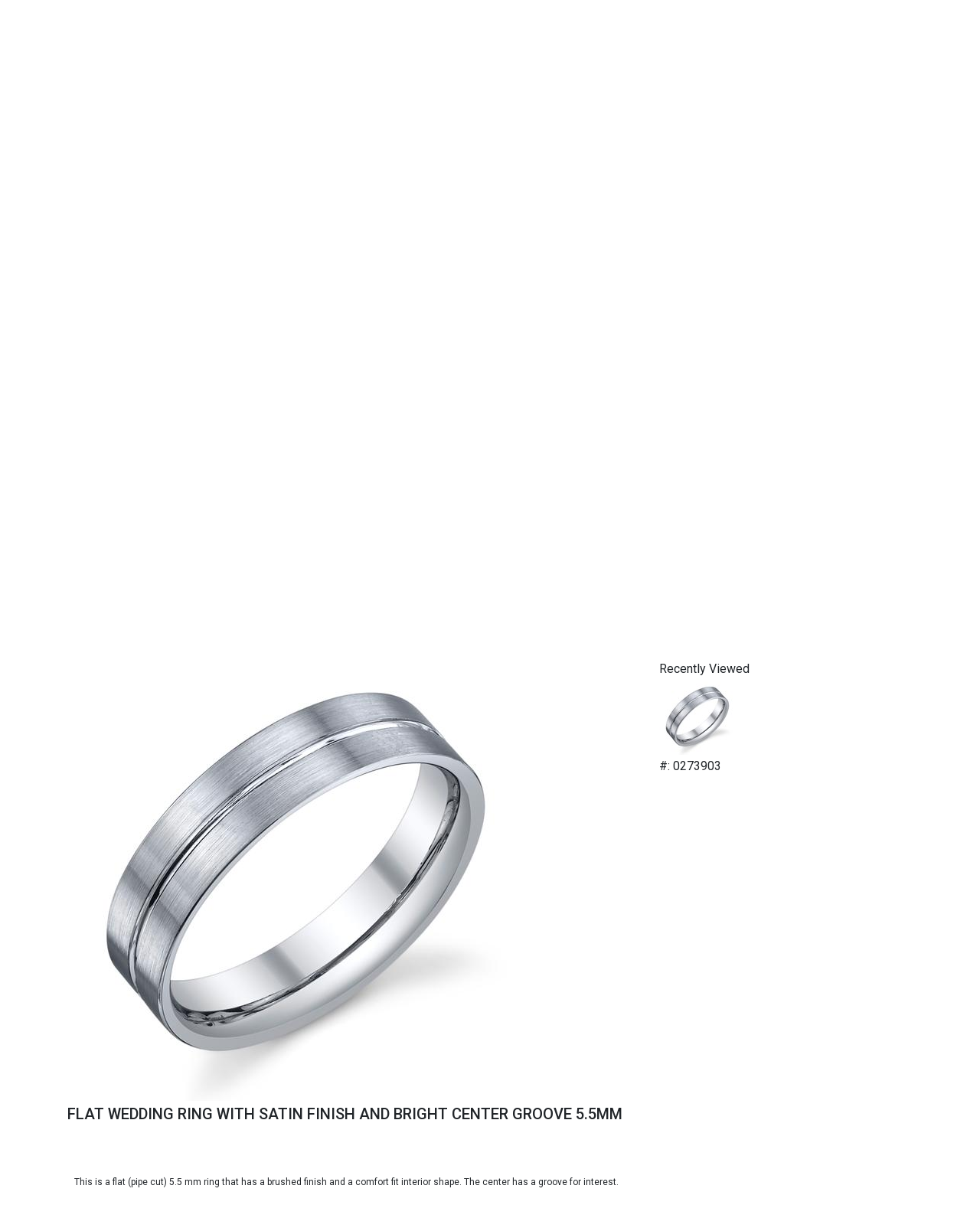

--- FILE ---
content_type: text/html;charset=UTF-8
request_url: https://weddingrings.com/WEDDING-RING-WITH-SATIN-CENTER-AND-BRIGHT-EDGES-4MM---RING-ON-RIGHT/Christian-Bauer-Wedding-Rings/9/29/7658/item
body_size: 8462
content:



<!doctype html>
<LINK REL="shortcut icon" href="/images/misc/wro_favicon.ico" />
<html>
<head>
	<!-- Global site tag (gtag.js) - Google Analytics -->
	<script async src="https://www.googletagmanager.com/gtag/js?id=UA-40100827-1"></script>
	<script>
	  window.dataLayer = window.dataLayer || [];
	  function gtag(){dataLayer.push(arguments);}
	  gtag('js', new Date());

	  gtag('config', 'UA-40100827-1');
	</script>

    <meta charset="utf-8">
	
	<TITLE>FLAT WEDDING RING WITH SATIN FINISH AND BRIGHT CENTER GROOVE 55MM | weddingrings.com</TITLE>
	<LINK REL="canonical" HREF="//www.weddingrings.com/flat-wedding-ring-with-satin-finish-and-bright-center-groove-55mm/Christian-Bauer-Wedding-Rings/12/29/7658/item" />
	<META NAME="description" CONTENT="FLAT WEDDING RING WITH SATIN FINISH AND BRIGHT CENTER GROOVE 55MM"/>
	<META NAME="robots" CONTENT="INDEX,FOLLOW">
	<META NAME="revisit-after" CONTENT="1 month">
	
    <meta name="viewport" content="width=device-width, initial-scale=1.0">
	
	
    <!-- Bootstrap -->
    
    
    <script src="/js/respond.js"></script> <!-- mostly for older IE -->
		
	
	<link rel="stylesheet" href="/style.css" type="text/css">
    <link rel="stylesheet" href="https://cdn.jsdelivr.net/npm/bootstrap@4.6.1/dist/css/bootstrap.min.css">
    <link rel="stylesheet" href="/css/style2022.css">

	<script src="/mouseover_popup_down.js" language="JavaScript" type="text/javascript"></script>
	
	
	
	<script src="//code.jquery.com/jquery-1.10.1.min.js"></script>
	
	<script>
	function ScrollFunction() {
	  const element = document.getElementById("productanchor");
	  element.scrollIntoView();
	}
	</script>
		
</head>

    <body ONLOAD="ScrollFunction()">
        <header>
            <div class="header-top">
                <div class="container">
                    <div class="row">
                        <div class="col-lg-3 col-md-4 col-sm-12">
                            <div class="input-group rounded">
							
							
							
							<FORM ACTION="/search.cfm" METHOD="Post" NAME="form10" STYLE=""><nobr>
                              <input type="search" STYLE="color:#555" placeholder="Search ..." aria-label="Search" aria-describedby="search-addon" NAME="str_search_string"/>
                              <A HREF="#" ONCLICK="document.form10.submit()" ><i class="fa fa-search"></i></A></nobr>
							</FORM>
							  
							  
                            </div>
                        </div>
                        <div class="col-lg-5 col-md-4 col-sm-12">
                            <a class="navbar-brand" href="https://weddingrings.com"><img src="/images/logo-wedding.jpg" class="d-inline-block align-top img-fluid" alt=""></a>
                        </div>
                        <div class="col-lg-4 col-md-4 col-sm-12 account">
                            <p>
							
							<a href="https://weddingrings.com/cart.cfm"><i class="fa fa-shopping-bag" aria-hidden="true"></i></a>
							</p>
                            <p><strong>Showroom Appointments: <a href="tel:+12127513940" style="color:000000; "><span style="padding:3px;" class="glyphicon glyphicon-earphone"></span>212-751-3940</a></strong></p>  
                        </div>
                    </div>
                </div>
            </div>
        </header>
				
		
		

        <section class="products">
            <div class="container-fluid" >
                <h2 STYLE="font-family:'Times New Roman', serif;">Wedding Rings and Engagement Rings..</h2>
                <div id="carouselExampleControls" class="carousel slide" data-ride="carousel">
                  <div class="carousel-inner">
                    <div ALIGN="center" class="carousel-item active">
                        <div style="max-width: 80rem;" class="row">
                            <div class="col-lg-4 col-md-6 col-sm-12">
                                <div class="card" style="width: 18rem;">
                                    <div class="prod">
										
										
                                        <A HREF="https://weddingrings.com/BEZEL-SET-LARGE-AND-SMALL-DIAMOND-ETERNITY-WEDDING-RING/Diamond-Bands/11/21/9204/item"><div class="product-img" style="background-image: url(/images/header/orig/R9085_LARGE-DIA.jpg);"></div></A>
										
                                    </div>
                                  <div class="card-body">
                                    <h5 class="card-title">Ladies Rings</h5>
                                    <p class="card-text"></p>
                                    <div class="dropdown">
									  <button type="button" class="btn btn-light dropdown-toggle" data-toggle="dropdown" data-display="static" aria-expanded="false">
									    See Collection
									  </button>
									  <div class="dropdown-menu" aria-labelledby="dropdownMenuLink">									  
										    
										
										
												<A HREF="//weddingrings.com/Diamond-Bands/11/21/1/999999/catalog" CLASS="dropdown-item">Diamond Bands</A>
										
												<A HREF="//weddingrings.com/Stackable-Bands/11/53/1/999999/catalog" CLASS="dropdown-item">Stackable  Bands</A>
										
												<A HREF="//weddingrings.com/Vintage-Style-Wedding-Rings/11/31/1/999999/catalog" CLASS="dropdown-item">Vintage Style Wedding Rings</A>
										

									  </div>
									</div>
                                  </div>
                                </div>
                            </div>
                            <div class="col-lg-4 col-md-6 col-sm-12">
                                <div class="card" style="width: 18rem;">
                                    <div class="prod">
                                       
										
                                        <A HREF="https://weddingrings.com/comfort-fit-satin-finished-drop-beveled-edge-carved-design-band-8mm/White%20Gold%20Comfort-Fit%20Satin-Finished%20Drop%20Beveled%20Edge%20Carved%20Design%20Band%208mm/12/33/10104/item"><div class="product-img" style="background-image: url(/images/header/orig/CF68486_W_tq.jpg);"></div></A>
										
                                    </div>
                                  <div class="card-body">
                                    <h5 class="card-title">Mens Rings</h5>
                                    <p class="card-text"></p>
                                    <div class="dropdown">
									  <button type="button" class="btn btn-light dropdown-toggle" data-toggle="dropdown" data-display="static" aria-expanded="false">
									    See Collection
									  </button>
									  <div class="dropdown-menu" aria-labelledby="dropdownMenuLink">
									    
										
										
												<A HREF="//weddingrings.com/Mens-Gold-Wedding-Rings-/12/33/1/999999/catalog" CLASS="dropdown-item">Mens Gold Wedding Rings</A>
										
												<A HREF="//weddingrings.com/classic-rings/12/71/1/999999/catalog" CLASS="dropdown-item">Classic Plain Wedding Bands</A>
										
												<A HREF="//weddingrings.com/Christian-Bauer-Wedding-Rings/12/29/1/999999/catalog" CLASS="dropdown-item">Christian Bauer Wedding Rings</A>
										
												<A HREF="//weddingrings.com/Handmade-Wedding-Rings/12/34/1/999999/catalog" CLASS="dropdown-item">Handmade Wedding Rings</A>
										
												<A HREF="//weddingrings.com/Shell-Rings/12/213/1/999999/catalog" CLASS="dropdown-item">Shell Rings</A>
										
												<A HREF="//weddingrings.com/Hardwood-Collection/12/114/1/999999/catalog" CLASS="dropdown-item">Hardwood Collection</A>
										
												<A HREF="//weddingrings.com/Cobalt-Chrome-Rings/12/112/1/999999/catalog" CLASS="dropdown-item">Cobalt Chrome Rings</A>
										
												<A HREF="//weddingrings.com/Damascus-Steel-Rings/12/113/1/999999/catalog" CLASS="dropdown-item">Damascus Steel Rings</A>
										
												<A HREF="//weddingrings.com/Tantalum/12/211/1/999999/catalog" CLASS="dropdown-item">Tantalum Rings</A>
										
												<A HREF="//weddingrings.com/Black-Rings/12/118/1/999999/catalog" CLASS="dropdown-item">Black  Rings</A>
										
												<A HREF="//weddingrings.com/Carbon-Fiber-Rings/12/111/1/999999/catalog" CLASS="dropdown-item">Carbon Fiber Rings</A>
										
												<A HREF="//weddingrings.com/Meteorite-Rings/12/115/1/999999/catalog" CLASS="dropdown-item">Meteorite Rings</A>
										
												<A HREF="//weddingrings.com/Titanium-Rings/12/116/1/999999/catalog" CLASS="dropdown-item">Titanium Rings</A>
										
												<A HREF="//weddingrings.com/Mokume-Gane-Rings/12/43/1/999999/catalog" CLASS="dropdown-item">Mokume Gane Rings</A>
										
												<A HREF="//weddingrings.com/Dinosaur bone is an agatized dinosaur fossil, where the original bone has been replaced with mineral./12/212/1/999999/catalog" CLASS="dropdown-item">Dinosaur Bone</A>
										

									  </div>
									</div>
                                  </div>
                                </div>
                            </div>
                            <div class="col-lg-4 col-md-6 col-sm-12">
                                <div class="card" style="width: 18rem;">
                                    <div class="prod">
                                      
									
                                       <A HREF="https://weddingrings.com/EDWARDIAN-STYLE-HAND-ENGRAVING-ON-ALL-THREE-SIDES/Elegant-Vintage-Style--Engagement-Ring-Mountings/10/38/7149/item"><div class="product-img" style="background-image: url(/images/header/orig/r6.jpg);"></div></A>
									
                                    </div>
                                  <div class="card-body">
                                    <h5 class="card-title">Engagement Rings</h5>
                                    <p class="card-text"></p>
                                    <div class="dropdown">
									  <button type="button" class="btn btn-light dropdown-toggle" data-toggle="dropdown" data-display="static" aria-expanded="false">
									    See Collection
									  </button>
									  <div class="dropdown-menu" aria-labelledby="dropdownMenuLink">
									    
										
										
												<A HREF="//weddingrings.com/Classic-Mountings/10/37/1/999999/catalog" CLASS="dropdown-item">Classic Mountings</A>
										
												<A HREF="//weddingrings.com/Elegant-Vintage-Style-Engagement-Ring-Mountings/10/38/1/999999/catalog" CLASS="dropdown-item">Elegant Vintage Style  Engagement Ring Mountings</A>
										

									  </div>
									</div>
                                  </div>
                                </div>
                            </div>
                        </div>
                    </div>
                  </div>
                </div>

            </div>
            	
            </div>
        </section>
		
		
		
        <section>
            
            <div class="container">

				<div class="row ">
	
					<div ALIGN="left" class="col-md-12 col-xs-12  " > 
			
						<DIV CLASS="visible-lg visible-md visible-sm ">
							
						</DIV>
			
						<DIV CLASS="visible-xs ">
							
						</DIV>
			
						<A NAME="maintext"></A>
						
						<div class="row" STYLE="padding:0 0 0 0; ">
						
			
					
				<DIV ID="productanchor" class="col-sm-8 col-xs-12 col pull-left " STYLE="margin:1em 0 1em 0; height:; ">
					<DIV ALIGN="" CLASS="md-sans " STYLE=""> 
					
						
						<div><A HREF="/flat-wedding-ring-with-satin-finish-and-bright-center-groove-55mm/FLAT WEDDING RING WITH SATIN FINISH AND BRIGHT CENTER GROOVE 55MM/12/29/7658/item"><img src="/images/detail/0273903-250290-001.jpg" class="img-responsive " border="0" 
						STYLE="margin:0 1px 5px 1px; " ALT="FLAT WEDDING RING WITH SATIN FINISH AND BRIGHT CENTER GROOVE 55MM"  WIDTH="" ></A></DIV>
						
						
						<DIV STYLE="">
						<H1 ALIGN="center" class="TNShortDesc" style="height:3em; overflow: hidden; font-size:20px; "><A HREF="/flat-wedding-ring-with-satin-finish-and-bright-center-groove-55mm/FLAT WEDDING RING WITH SATIN FINISH AND BRIGHT CENTER GROOVE 55MM/12/29/7658/item">FLAT WEDDING RING WITH SATIN FINISH AND BRIGHT CENTER GROOVE 5.5MM</A></H1>
						
						

						</DIV>
						
		<br>				
	<DIV style="font-size:12px; padding-left:1em; ">
	This is a flat (pipe cut) 5.5 mm ring that has a brushed finish and a comfort fit interior shape. The center has a groove for interest.<BR><BR>
	</DIV>

	
	<TABLE STYLE="margin-left:10px; font-size:12px; " width="100%">
	<TR>
	<TD>
	

	
	<TABLE ALIGN="left">
	<TR>
	<TD ALIGN="center" style="vertical-align:middle;" WIDTH="100">
	<A HREF="/fullsize.cfm?int_item_id=7658" target="_blank"><img src="/images/tn/0273903-250290-001.jpg" class="img-responsive " border="0" STYLE="margin:0 1px 5px 1px; max-height:100px; max-width:100px; " ALT="FLAT WEDDING RING WITH SATIN FINISH AND BRIGHT CENTER GROOVE 55MM"  WIDTH="" ></A>
	</TD>
	<TD ALIGN="center" style="vertical-align:middle;" WIDTH="100">
	
	</TD>
	</TR>
	
	<TR>
	<TD ALIGN="center" style="vertical-align:bottom;" WIDTH="100">
	<A HREF="/fullsize.cfm?int_item_id=7658" CLASS="nav-inactive" STYLE="text-decoration:underline; " target="_blank">Larger View</A>
	</TD>
	<TD ALIGN="center" style="vertical-align:bottom;" WIDTH="100">
	
	</TD>
	</TR>
	</TABLE>

	<BR>
	
	</TD>
	
	<TD ALIGN="right" style="padding-right:1em; ">
	<FORM ACTION="/cart.cfm" METHOD="post">
	
	<SPAN STYLE="COLOR:666666">Item: 0273903</SPAN><BR><BR>
	
	
		<DIV STYLE="COLOR:666666; margin-bottom:5px; ">Available Metals:</DIV>
		<SELECT NAME="metal">
		<OPTION VALUE="palladium" >palladium - $2144</OPTION> <OPTION VALUE="14k gold"SELECTED>14k gold - $1270</OPTION> <OPTION VALUE="18k gold">18k gold - $2056</OPTION> <OPTION VALUE="platinum">platinum - $1568</OPTION>
		</SELECT>
	
	<BR><BR>
	<INPUT TYPE="Hidden" NAME="add_id" VALUE="7658">
	
	
	<INPUT TYPE="SUBMIT" NAME="Add_To_Cart" VALUE="Add To Cart" STYLE="width:150px; height:30px; "> 
	
	</FORM>
	</TD>
	</TR>

	<TR>
	<TD ALIGN="center" COLSPAN="2">
		
		
	
	
	
	<BR>
	<A HREF="#" ONCLICK="window.open('/emailtoafriend.cfm?str_canonical_keywords=flat-wedding-ring-with-satin-finish-and-bright-center-groove-55mm&catnamewithhyphens=Elegant-Vintage-Style-Engagement-Ring-Mountings&grouping_id=12&category_id=29&int_item_id=7658', 'emailtoafriend_popup', 'location=no,width=400,height=400,screenX=50,screenY=50,top=50,left=50');" CLASS="nav-inactive" STYLE="text-decoration:underline; ">email to a friend</A><BR>
	</TD>
	</TR>
	
	</TABLE>
						
					</DIV>		
				</DIV>
				
				<DIV class="col-sm-4 visible-lg visible-md visible-sm col pull-left " STYLE="margin:1em 0 1em 0; height:; ">
					
<BR>
<DIV CLASS="body_link" ALIGN="left" STYLE="margin-left:1em; ">
<SPAN STYLE="padding-bottom:5px; ">Recently Viewed</SPAN>


		
	<BR>
	<A HREF="/flat-wedding-ring-with-satin-finish-and-bright-center-groove-55mm/christian-bauer-wedding-rings/12/29/7658/item"><IMG SRC="/./images/recently_viewed/0273903-250290-001.jpg" BORDER="0" alt='FLAT WEDDING RING WITH SATIN FINISH AND BRIGHT CENTER GROOVE 5.5MM' STYLE="border-color:CCCCCC; "></A>
	
	
	 
	<DIV STYLE="color:3399cc; margin-top:3px;">#: 0273903</DIV>
	
			 

</DIV>


					<BR><BR>
					
				</DIV>
				
			
						
									
							
							
						</div>		
						
					</div>
		
				</div>

            </div>
        </section>
		
		
        <section class="container">
		
                <br>
                <br>
                <div class="row">
                    <div class="col-lg-4 col-md-6 col-sm-12 col-xs-12">
                   		<div style="border:1px solid #999999;">
	                          <div align="center" style="background-color:black; color:white; font-size:1rem; font-weight: 700; border-bottom:1px solid black; ">
	                          MORE REVIEWS
	                          </div>
	                          <div class="center" style="background-color:white; color:black; padding-top:5px; padding-bottom:5px; font-size:1.2rem; font-weight: 700; ">
	                              <a href="https://www.google.com/search?safe=active&amp;source=hp&amp;ei=1_tJXO2UCYm4ggfjmbHABQ&amp;q=reviews+wedding+ring+originals&amp;btnK=Google+Search&amp;oq=reviews+wedding+ring+originals&amp;gs_l=psy-ab.3..33i22i29i30.4806.14965..17657...0.0..0.188.3457.9j22......0....1..gws-wiz.....0..0i131j0j0i22i30j0i10j0i22i10i30j0i8i13i30j33i10.1SuMiRsfMI8#btnK=Google%20Search&amp;lrd=0x89c258fe912998d1:0xc137aae22ced3dfc,1" style="color:black; text-decoration:underline; " target="_blank">Google Reviews</a><br>
	                              <a href="https://www.yelp.com/biz/wedding-ring-originals-new-york?osq=wedding+ring+originlas" style="color:black; text-decoration:underline; " target="_blank">Yelp Reviews</a>
	                          </div>
                    	</div>
						
						<DIV ALIGN="center" STYLE="font-size:12px; color:black; margin:10px; font-weight:bold;"><BR><IMG SRC="/images/misc/hugging223.jpg" ALT="Wedding Rings in NYC" STYLE="border:1px solid #999"><BR><BR>
						"We received the ring on Friday - it fits perfectly!!! &nbsp;  It's just what John wanted ... and I love the inscription. &nbsp; Thanks so much for making this so easy for us!!!" -Jennifer B., Conn.<BR></DIV>
                    </div>
					
					
					
					
					
                    <div class="col-lg-4 col-md-6 col-sm-12 col-xs-12 ">
                        <div class="">
						
						
						
                        <p ALIGN="left" STYLE="font-size:14px"><B>Recent feedback!</B>
						"Working with Mel was the best experience I could have hoped for! Both my partner and I do not have any experience in wearing rings, but Mel answered ALL our questions and did so thoroughly and with enthusiasm. He was clear, informative and gave suggestions to make the ring nicer, showing his 50+ years of experience in the business. We never felt pressured, the pricing was super clear and fair along with the timeframe being what he laid out. If you are looking for a ring do not keep shopping around since no one will beat the experience we had with Mel! Before going to Mel we went to a large upscale Jeweler wasting weeks of time and getting misinformation. The experience was nothing but pressure, trying to change what we envisioned and talk us into what they could produce and would make the most money on."
<BR>- Larry M., NYC.
</p>
						
                        </div>
                    </div>
        			<div class="col-lg-4 col-md-6 col-sm-12">
                    
	                   	<div class="center" style="border:1px solid #999999; ">
	                       	<div style="background-color:black; color:white;  font-size:1rem; font-weight: 700; border-bottom:1px solid black; ">FOR QUESTIONS OR TO ORDER</div>
	                       	<div style="background-color:white; color:black; padding-top:5px; padding-bottom:5px; font-size:1.2rem; font-weight: 700; ">CALL: <a href="tel:+12127513940" style="color:000000; "><span style="padding:3px;" class="glyphicon glyphicon-earphone"></span>212-751-3940</a><BR>EMAIL: <a href="mailto:info@weddingrings.com">info@weddingrings.com</a></div>
	                   	</div>

						<DIV ALIGN="center" STYLE="font-size:12px; color:black; margin:10px; font-weight:bold;"><BR><IMG SRC="/images/misc/karl223.jpg" ALT="wedding rings in nyc" STYLE="border:1px solid #999"><BR><BR>
						Lacy and Stephen are tickled pink over their rings!!</DIV>
                        <p class="center" STYLE="font-size:12px"><a href="https://www.weddingrings.com/blog">Read Our Blog</a></p>
						
                        <p class="center" STYLE="font-size:12px">We Use Ethically Sourced Precious Metals<BR> & Conflict-Free Diamonds</p>
						

  					</div>
                    <div class="col-12">
                            <script type="text/javascript" src="//w.sharethis.com/button/buttons.js"></script>
                            <div class="center">

                                <style>.ig-b- { display: inline-block; }

                                .ig-b- img { visibility: hidden; }

                                .ig-b-:hover { background-position: 0 -60px; } .ig-b-:active { background-position: 0 -120px; }

                                .ig-b-48 { width: 48px; height: 48px; background: url(//badges.instagram.com/static/images/ig-badge-sprite-48.png) no-repeat 0 0; }

                                @media only screen and (-webkit-min-device-pixel-ratio: 2), only screen and (min--moz-device-pixel-ratio: 2), only screen and (-o-min-device-pixel-ratio: 2 / 1), only screen and (min-device-pixel-ratio: 2), only screen and (min-resolution: 192dpi), only screen and (min-resolution: 2dppx) {

                                .ig-b-48 { background-image: url(//badges.instagram.com/static/images/ig-badge-sprite-48@2x.png); background-size: 60px 178px; } }</style>
								
									<TABLE ALIGN="center">
									<TR>
									<TD ROWSPAN="2">
										<DIV style="margin-top:; font-size:12pt; color:black; "><STRONG>PLEASE FOLLOW US ON:</STRONG> <BR>
										<script type="text/javascript" src="//w.sharethis.com/button/buttons.js"></script>

<DIV ALIGN="" STYLE="">

<style>.ig-b- { display: inline-block; }

.ig-b- img { visibility: hidden; }

.ig-b-:hover { background-position: 0 -60px; } .ig-b-:active { background-position: 0 -120px; }

.ig-b-48 { width: 48px; height: 48px; background: url(//badges.instagram.com/static/images/ig-badge-sprite-48.png) no-repeat 0 0; }

@media only screen and (-webkit-min-device-pixel-ratio: 2), only screen and (min--moz-device-pixel-ratio: 2), only screen and (-o-min-device-pixel-ratio: 2 / 1), only screen and (min-device-pixel-ratio: 2), only screen and (min-resolution: 192dpi), only screen and (min-resolution: 2dppx) {

.ig-b-48 { background-image: url(//badges.instagram.com/static/images/ig-badge-sprite-48@2x.png); background-size: 60px 178px; } }</style>

<A HREF="//www.pinterest.com/wedrings/" TARGET="_blank"><IMG SRC="/images/pinterest_30.jpg" BORDER="0" ALT="See us on Pinterest!"></A>
<A HREF="//instagram.com/weddingringoriginals" TARGET="_blank"><IMG SRC="/images/instagram_30.jpg" BORDER="0" ALT="See us on Instagram!"></A>
<A HREF="//www.facebook.com/WeddingRingOriginals/app_305927716147259" TARGET="_blank"><IMG SRC="/images/misc/facebook_30.png" BORDER="0" ALT="Like us on Facebook!"></A>
<A target="_blank" href="https://www.theknot.com/marketplace/redirect-966182?utm_source=vendor_website&utm_medium=banner&utm_term=b9f1fad7-9563-427f-a1c9-a5aa00d1b561&utm_campaign=vendor_badge_assets"><img alt="TheKnot.com" src="https://www.xoedge.com/myaccount/2012/grab-a-badge/social/flat/small/square.png" width="30" height="30" border="0"></a>
<A href="//twitter.com/WEDRINGS" target="_blank"><img src="/images/misc/twitter.png" border="0" alt="See us on Twitter"></a>

</DIV>


										</DIV>
									</TD>
										
									<TD WIDTH="100px">&nbsp;</TD>
										
									<TD>
										<TABLE ALIGN="center" CELLPADDING="0" CELLSPACING="0" STYLE="border:1px solid #999999; ">
										<TR>
										<TD ROWSPAN="2"><img src="/images/secure_shopping.jpg" border="0"></TD>
										<TD ALIGN="center"><img src="/images/cc_amex.gif" border="0"></TD>
										<TD ALIGN="center"><img src="/images/cc_discover.gif" border="0"></TD>
										</TR>
										<TR>
										<TD ALIGN="center"><img src="/images/cc_mc.gif" border="0"></TD>
										<TD ALIGN="center"><img src="/images/cc_visa.gif" border="0"></TD>
										</TR>
										</TABLE>
									</TD>
									</TR>
									</TABLE>

                                
                            </div>
                    </div>
        		</div>
            </div>
        </section>

		
		
		
        
		<BR><BR>
		
        <section class="map" STYLE="margin-top: -30px;">
        	<div class="container">
            <iframe src="https://www.google.com/maps/embed?pb=!1m14!1m8!1m3!1d96710.04746562973!2d-73.978037!3d40.757868!3m2!1i1024!2i768!4f13.1!3m3!1m2!1s0x0%3A0xc137aae22ced3dfc!2sWedding%20Ring%20Originals!5e0!3m2!1sen!2sus!4v1640015988604!5m2!1sen!2sus" width="100%" height="150" style="border:0;" allowfullscreen="" loading="lazy"></iframe>
        	</div>
    	</section>
		
		<BR><BR>

		
       
            <div class="container" STYLE="margin-top: -40px;">
                <div class="row">
				

            <div class="col-lg-4 col-md-8 col-sm-12">
                <p><a class="navbar-brand" href="#"><img src="/images/logo-wedding.jpg" class="d-inline-block align-top img-fluid" alt=""></a></p>
                <p STYLE="padding-left:20px; "><a href="https://instagram.com/weddingringoriginals"><i class="fa fa-instagram" aria-hidden="true"></i></a> <a href="https://www.facebook.com/WeddingRingOriginals/app_305927716147259"><i class="fa fa-facebook" aria-hidden="true"></i></a> <a href="https://www.pinterest.com/wedrings/"><i class="fa fa-pinterest-p" aria-hidden="true"></i></a> <a href="https://twitter.com/WEDRINGS"><i class="fa fa-twitter" aria-hidden="true"></i></a></p>
                
            </div>
            <div class="col-lg-4 col-md-8 col-sm-12">
                <p><i class="fa fa-map-marker" aria-hidden="true"></i> 608 Fifth Avenue Suite 810<br>
                (between 48th and 49th St.)<br>
                New York, NY 10020</p>

                <a href="https://maps.google.com/maps/dir//Wedding+Ring+Originals+608+5th+Ave+New+York,+NY+10020/@40.757868,-73.9780368,12z/data=!4m5!4m4!1m0!1m2!1m1!1s0x89c258fe912998d1:0xc137aae22ced3dfc" TARGET="_blank">Map & Directions</a>
            </div>
            <div class="col-lg-4 col-md-8 col-sm-12">
                <p><i class="fa fa-phone" aria-hidden="true"></i> Phone: <a href="tel:+12127513940" style="color:000000; "><span style="padding:3px;" class="glyphicon glyphicon-earphone"></span>212-751-3940</a></p>
                <p><a href="mailto:info@weddingrings.com">info@weddingrings.com</a></p>
                <p><A HREF="https://weddingrings.com/contact-us" TARGET="_blank"><strong>Contact us for more information.</strong></A></p>
            </div>
				
					
					
                </div>
                <hr>
                 <div class="row cright">
                    <div class="col-lg-6 col-md-6 col-sm-12">
                        <p>© 2022. All Rights Reserved.</p>
                    </div>
                    
                 </div>   
                </div>
            </div>
       
    <script src="https://cdn.jsdelivr.net/npm/jquery@3.5.1/dist/jquery.slim.min.js" ></script>
    <script src="https://cdn.jsdelivr.net/npm/bootstrap@4.6.1/dist/js/bootstrap.bundle.min.js"></script>
    </body>
</html>